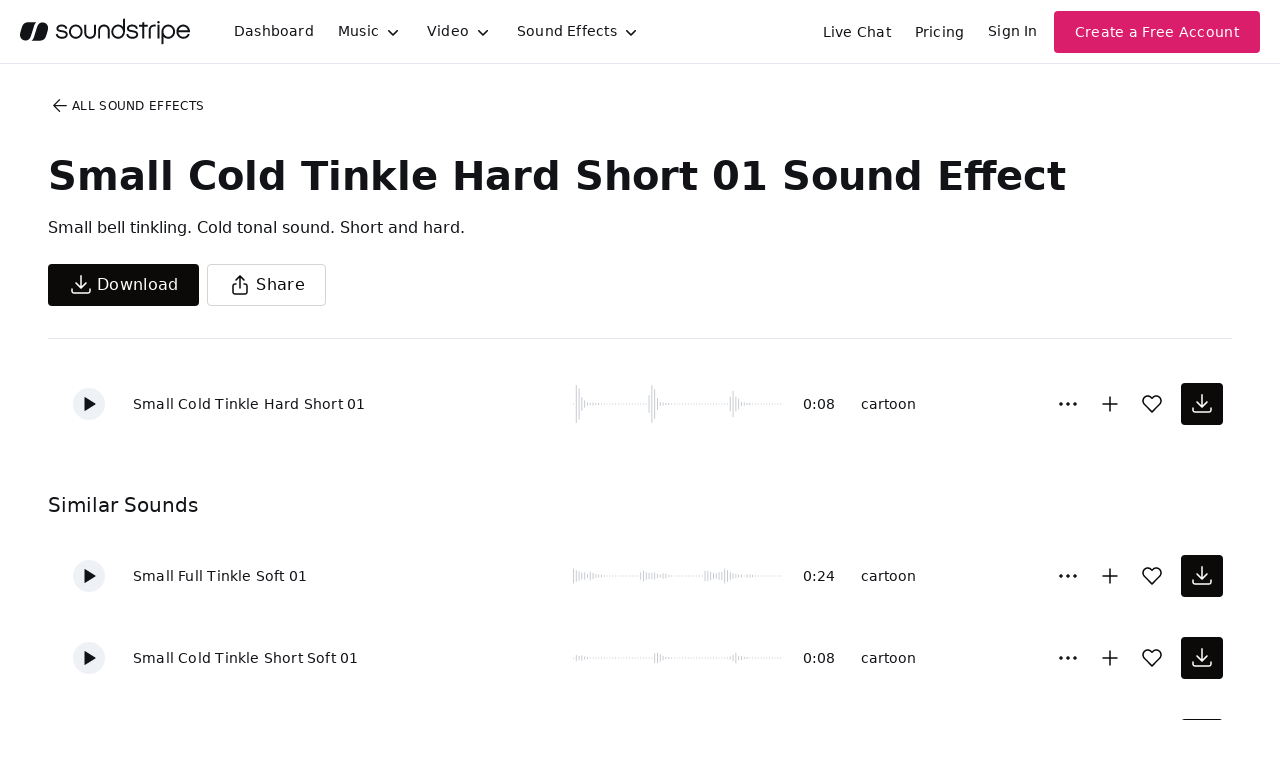

--- FILE ---
content_type: text/html
request_url: https://js.chargebee.com/assets/cbjs-2025.12.23-13.54/v2/master.html?site=soundstripe&env=production
body_size: -2386
content:
<!DOCTYPE html>
<html>
  <head>
    <meta charset="UTF-8">
    <title>Chargebee</title>
  <script nonce="B5U6qlkNggxfvrR0vdzrCavQ" type="text/javascript" src="https://js.chargebee.com/assets/cbjs-2025.12.23-13.54/v2/master-848cee7e8d75ca3d28ad.js"></script><script nonce="B5U6qlkNggxfvrR0vdzrCavQ">window._hp_csp_nonce = "B5U6qlkNggxfvrR0vdzrCavQ"</script>
</head>
  <body>
  </body>
</html>

--- FILE ---
content_type: image/svg+xml
request_url: https://cdn.soundstripe.com/uploads/sound_effect/32732/waveform_base_OBJECT_BELL_Small_Muted_Tinkle_Short_Soft_01.svg?token=2081809289_542d09eff25ca82e1e42958d0be5e67ca86db7cd3c1b642079dab505f89abead
body_size: 3156
content:
<svg xmlns="http://www.w3.org/2000/svg" xmlns:xlink="http://www.w3/org/1999/xlink" viewBox="0 0 225 38" preserveAspectRatio="none" width="100%" height="100%" fill="#C4C8CE"><g id="waveform-516758fd-30d0-41a2-b39e-eced8b3a030e"><rect x="0" y="18.5" width="1" height="1"/><rect x="3" y="12.5" width="1" height="13"/><rect x="6" y="17.0" width="1" height="4"/><rect x="9" y="13.0" width="1" height="12"/><rect x="12" y="16.5" width="1" height="5"/><rect x="15" y="18.0" width="1" height="2"/><rect x="18" y="16.0" width="1" height="6"/><rect x="21" y="17.5" width="1" height="3"/><rect x="24" y="14.5" width="1" height="9"/><rect x="27" y="17.5" width="1" height="3"/><rect x="30" y="18.5" width="1" height="1"/><rect x="33" y="18.5" width="1" height="1"/><rect x="36" y="18.5" width="1" height="1"/><rect x="39" y="18.5" width="1" height="1"/><rect x="42" y="18.5" width="1" height="1"/><rect x="45" y="18.5" width="1" height="1"/><rect x="48" y="18.5" width="1" height="1"/><rect x="51" y="18.5" width="1" height="1"/><rect x="54" y="18.5" width="1" height="1"/><rect x="57" y="18.5" width="1" height="1"/><rect x="60" y="18.5" width="1" height="1"/><rect x="63" y="18.5" width="1" height="1"/><rect x="66" y="18.5" width="1" height="1"/><rect x="69" y="18.5" width="1" height="1"/><rect x="72" y="18.5" width="1" height="1"/><rect x="75" y="18.5" width="1" height="1"/><rect x="78" y="18.5" width="1" height="1"/><rect x="81" y="18.5" width="1" height="1"/><rect x="84" y="18.5" width="1" height="1"/><rect x="87" y="18.5" width="1" height="1"/><rect x="90" y="12.5" width="1" height="13"/><rect x="93" y="17.5" width="1" height="3"/><rect x="96" y="15.5" width="1" height="7"/><rect x="99" y="16.0" width="1" height="6"/><rect x="102" y="17.0" width="1" height="4"/><rect x="105" y="14.0" width="1" height="10"/><rect x="108" y="16.5" width="1" height="5"/><rect x="111" y="17.0" width="1" height="4"/><rect x="114" y="17.5" width="1" height="3"/><rect x="117" y="18.5" width="1" height="1"/><rect x="120" y="18.5" width="1" height="1"/><rect x="123" y="18.5" width="1" height="1"/><rect x="126" y="18.5" width="1" height="1"/><rect x="129" y="18.5" width="1" height="1"/><rect x="132" y="18.5" width="1" height="1"/><rect x="135" y="18.0" width="1" height="2"/><rect x="138" y="18.5" width="1" height="1"/><rect x="141" y="18.5" width="1" height="1"/><rect x="144" y="18.5" width="1" height="1"/><rect x="147" y="18.5" width="1" height="1"/><rect x="150" y="18.5" width="1" height="1"/><rect x="153" y="18.5" width="1" height="1"/><rect x="156" y="18.5" width="1" height="1"/><rect x="159" y="18.5" width="1" height="1"/><rect x="162" y="18.5" width="1" height="1"/><rect x="165" y="18.5" width="1" height="1"/><rect x="168" y="18.5" width="1" height="1"/><rect x="171" y="14.0" width="1" height="10"/><rect x="174" y="17.0" width="1" height="4"/><rect x="177" y="11.5" width="1" height="15"/><rect x="180" y="15.0" width="1" height="8"/><rect x="183" y="17.5" width="1" height="3"/><rect x="186" y="16.0" width="1" height="6"/><rect x="189" y="17.0" width="1" height="4"/><rect x="192" y="16.5" width="1" height="5"/><rect x="195" y="15.5" width="1" height="7"/><rect x="198" y="18.0" width="1" height="2"/><rect x="201" y="18.0" width="1" height="2"/><rect x="204" y="18.5" width="1" height="1"/><rect x="207" y="18.5" width="1" height="1"/><rect x="210" y="18.5" width="1" height="1"/><rect x="213" y="18.5" width="1" height="1"/><rect x="216" y="18.5" width="1" height="1"/><rect x="219" y="18.5" width="1" height="1"/><rect x="222" y="18.5" width="1" height="1"/></g></svg>


--- FILE ---
content_type: image/svg+xml
request_url: https://cdn.soundstripe.com/uploads/sound_effect/32721/waveform_base_OBJECT_BELL_Small_Cold_Tinkle_Hard_Short_01.svg?token=2082036847_07532e8b4a63fdc0933340c9e814fd50c6cd3dc6f68730253b0e711f9702ef1c
body_size: 3152
content:
<svg xmlns="http://www.w3.org/2000/svg" xmlns:xlink="http://www.w3/org/1999/xlink" viewBox="0 0 225 38" preserveAspectRatio="none" width="100%" height="100%" fill="#C4C8CE"><g id="waveform-1c2ade8e-532c-4add-9d01-037783d89fa0"><rect x="0" y="18.5" width="1" height="1"/><rect x="3" y="1.0" width="1" height="36"/><rect x="6" y="4.0" width="1" height="30"/><rect x="9" y="12.5" width="1" height="13"/><rect x="12" y="15.5" width="1" height="7"/><rect x="15" y="17.5" width="1" height="3"/><rect x="18" y="18.0" width="1" height="2"/><rect x="21" y="17.5" width="1" height="3"/><rect x="24" y="18.0" width="1" height="2"/><rect x="27" y="18.0" width="1" height="2"/><rect x="30" y="18.5" width="1" height="1"/><rect x="33" y="18.5" width="1" height="1"/><rect x="36" y="18.5" width="1" height="1"/><rect x="39" y="18.5" width="1" height="1"/><rect x="42" y="18.5" width="1" height="1"/><rect x="45" y="18.5" width="1" height="1"/><rect x="48" y="18.5" width="1" height="1"/><rect x="51" y="18.5" width="1" height="1"/><rect x="54" y="18.5" width="1" height="1"/><rect x="57" y="18.5" width="1" height="1"/><rect x="60" y="18.5" width="1" height="1"/><rect x="63" y="18.5" width="1" height="1"/><rect x="66" y="18.5" width="1" height="1"/><rect x="69" y="18.5" width="1" height="1"/><rect x="72" y="18.5" width="1" height="1"/><rect x="75" y="18.5" width="1" height="1"/><rect x="78" y="18.5" width="1" height="1"/><rect x="81" y="10.5" width="1" height="17"/><rect x="84" y="1.0" width="1" height="36"/><rect x="87" y="5.0" width="1" height="28"/><rect x="90" y="13.5" width="1" height="11"/><rect x="93" y="17.0" width="1" height="4"/><rect x="96" y="17.5" width="1" height="3"/><rect x="99" y="18.0" width="1" height="2"/><rect x="102" y="18.0" width="1" height="2"/><rect x="105" y="18.5" width="1" height="1"/><rect x="108" y="18.5" width="1" height="1"/><rect x="111" y="18.5" width="1" height="1"/><rect x="114" y="18.5" width="1" height="1"/><rect x="117" y="18.5" width="1" height="1"/><rect x="120" y="18.5" width="1" height="1"/><rect x="123" y="18.5" width="1" height="1"/><rect x="126" y="18.5" width="1" height="1"/><rect x="129" y="18.5" width="1" height="1"/><rect x="132" y="18.5" width="1" height="1"/><rect x="135" y="18.5" width="1" height="1"/><rect x="138" y="18.5" width="1" height="1"/><rect x="141" y="18.5" width="1" height="1"/><rect x="144" y="18.5" width="1" height="1"/><rect x="147" y="18.5" width="1" height="1"/><rect x="150" y="18.5" width="1" height="1"/><rect x="153" y="18.5" width="1" height="1"/><rect x="156" y="18.5" width="1" height="1"/><rect x="159" y="18.5" width="1" height="1"/><rect x="162" y="18.5" width="1" height="1"/><rect x="165" y="18.5" width="1" height="1"/><rect x="168" y="12.0" width="1" height="14"/><rect x="171" y="6.5" width="1" height="25"/><rect x="174" y="12.0" width="1" height="14"/><rect x="177" y="14.0" width="1" height="10"/><rect x="180" y="17.0" width="1" height="4"/><rect x="183" y="17.5" width="1" height="3"/><rect x="186" y="18.0" width="1" height="2"/><rect x="189" y="18.0" width="1" height="2"/><rect x="192" y="18.5" width="1" height="1"/><rect x="195" y="18.5" width="1" height="1"/><rect x="198" y="18.5" width="1" height="1"/><rect x="201" y="18.5" width="1" height="1"/><rect x="204" y="18.5" width="1" height="1"/><rect x="207" y="18.5" width="1" height="1"/><rect x="210" y="18.5" width="1" height="1"/><rect x="213" y="18.5" width="1" height="1"/><rect x="216" y="18.5" width="1" height="1"/><rect x="219" y="18.5" width="1" height="1"/><rect x="222" y="18.5" width="1" height="1"/></g></svg>


--- FILE ---
content_type: image/svg+xml
request_url: https://cdn.soundstripe.com/uploads/sound_effect/32722/waveform_base_OBJECT_BELL_Small_Cold_Tinkle_Short_01.svg?token=2081809288_9b4723cb4e42122318dae8d089b626ffacbefc724ce24d6a96120c2b28af675c
body_size: 3265
content:
<svg xmlns="http://www.w3.org/2000/svg" xmlns:xlink="http://www.w3/org/1999/xlink" viewBox="0 0 225 38" preserveAspectRatio="none" width="100%" height="100%" fill="#C4C8CE"><g id="waveform-a576aa3c-afbb-4628-a961-db33a4c51fe5"><rect x="0" y="18.5" width="1" height="1"/><rect x="3" y="12.5" width="1" height="13"/><rect x="6" y="9.5" width="1" height="19"/><rect x="9" y="5.0" width="1" height="28"/><rect x="12" y="11.0" width="1" height="16"/><rect x="15" y="16.0" width="1" height="6"/><rect x="18" y="17.0" width="1" height="4"/><rect x="21" y="17.5" width="1" height="3"/><rect x="24" y="18.0" width="1" height="2"/><rect x="27" y="18.0" width="1" height="2"/><rect x="30" y="18.5" width="1" height="1"/><rect x="33" y="18.5" width="1" height="1"/><rect x="36" y="18.5" width="1" height="1"/><rect x="39" y="18.5" width="1" height="1"/><rect x="42" y="18.5" width="1" height="1"/><rect x="45" y="18.5" width="1" height="1"/><rect x="48" y="18.5" width="1" height="1"/><rect x="51" y="18.5" width="1" height="1"/><rect x="54" y="18.5" width="1" height="1"/><rect x="57" y="18.5" width="1" height="1"/><rect x="60" y="18.5" width="1" height="1"/><rect x="63" y="18.5" width="1" height="1"/><rect x="66" y="18.5" width="1" height="1"/><rect x="69" y="18.5" width="1" height="1"/><rect x="72" y="18.5" width="1" height="1"/><rect x="75" y="18.5" width="1" height="1"/><rect x="78" y="18.5" width="1" height="1"/><rect x="81" y="18.5" width="1" height="1"/><rect x="84" y="15.0" width="1" height="8"/><rect x="87" y="16.0" width="1" height="6"/><rect x="90" y="13.5" width="1" height="11"/><rect x="93" y="10.0" width="1" height="18"/><rect x="96" y="13.0" width="1" height="12"/><rect x="99" y="12.0" width="1" height="14"/><rect x="102" y="16.0" width="1" height="6"/><rect x="105" y="17.5" width="1" height="3"/><rect x="108" y="18.0" width="1" height="2"/><rect x="111" y="18.5" width="1" height="1"/><rect x="114" y="18.5" width="1" height="1"/><rect x="117" y="18.5" width="1" height="1"/><rect x="120" y="18.5" width="1" height="1"/><rect x="123" y="18.5" width="1" height="1"/><rect x="126" y="18.5" width="1" height="1"/><rect x="129" y="18.5" width="1" height="1"/><rect x="132" y="18.5" width="1" height="1"/><rect x="135" y="18.5" width="1" height="1"/><rect x="138" y="18.5" width="1" height="1"/><rect x="141" y="18.5" width="1" height="1"/><rect x="144" y="18.5" width="1" height="1"/><rect x="147" y="18.5" width="1" height="1"/><rect x="150" y="18.5" width="1" height="1"/><rect x="153" y="18.5" width="1" height="1"/><rect x="156" y="18.5" width="1" height="1"/><rect x="159" y="18.5" width="1" height="1"/><rect x="162" y="18.5" width="1" height="1"/><rect x="165" y="13.5" width="1" height="11"/><rect x="168" y="9.5" width="1" height="19"/><rect x="171" y="5.0" width="1" height="28"/><rect x="174" y="5.0" width="1" height="28"/><rect x="177" y="13.0" width="1" height="12"/><rect x="180" y="15.0" width="1" height="8"/><rect x="183" y="17.0" width="1" height="4"/><rect x="186" y="17.5" width="1" height="3"/><rect x="189" y="18.0" width="1" height="2"/><rect x="192" y="18.5" width="1" height="1"/><rect x="195" y="18.5" width="1" height="1"/><rect x="198" y="18.5" width="1" height="1"/><rect x="201" y="18.5" width="1" height="1"/><rect x="204" y="18.5" width="1" height="1"/><rect x="207" y="18.5" width="1" height="1"/><rect x="210" y="18.5" width="1" height="1"/><rect x="213" y="18.5" width="1" height="1"/><rect x="216" y="18.5" width="1" height="1"/><rect x="219" y="18.5" width="1" height="1"/><rect x="222" y="18.5" width="1" height="1"/></g></svg>


--- FILE ---
content_type: image/svg+xml
request_url: https://cdn.soundstripe.com/uploads/sound_effect/32728/waveform_base_OBJECT_BELL_Small_Full_Tinkle_Soft_01.svg?token=2081809288_7deaba9ed6b4e85e625445d993417be0c43a4c5543fe95fbe077aecf6c94ea92
body_size: 3155
content:
<svg xmlns="http://www.w3.org/2000/svg" xmlns:xlink="http://www.w3/org/1999/xlink" viewBox="0 0 225 38" preserveAspectRatio="none" width="100%" height="100%" fill="#C4C8CE"><g id="waveform-477f839c-8ca2-477c-a1df-f5564130aced"><rect x="0" y="12.0" width="1" height="14"/><rect x="3" y="13.5" width="1" height="11"/><rect x="6" y="14.5" width="1" height="9"/><rect x="9" y="15.5" width="1" height="7"/><rect x="12" y="15.5" width="1" height="7"/><rect x="15" y="17.0" width="1" height="4"/><rect x="18" y="15.0" width="1" height="8"/><rect x="21" y="16.0" width="1" height="6"/><rect x="24" y="17.0" width="1" height="4"/><rect x="27" y="17.5" width="1" height="3"/><rect x="30" y="18.0" width="1" height="2"/><rect x="33" y="18.5" width="1" height="1"/><rect x="36" y="18.5" width="1" height="1"/><rect x="39" y="18.5" width="1" height="1"/><rect x="42" y="18.5" width="1" height="1"/><rect x="45" y="18.5" width="1" height="1"/><rect x="48" y="18.5" width="1" height="1"/><rect x="51" y="18.5" width="1" height="1"/><rect x="54" y="18.5" width="1" height="1"/><rect x="57" y="18.5" width="1" height="1"/><rect x="60" y="18.5" width="1" height="1"/><rect x="63" y="18.5" width="1" height="1"/><rect x="66" y="18.5" width="1" height="1"/><rect x="69" y="18.5" width="1" height="1"/><rect x="72" y="15.5" width="1" height="7"/><rect x="75" y="14.0" width="1" height="10"/><rect x="78" y="15.5" width="1" height="7"/><rect x="81" y="16.0" width="1" height="6"/><rect x="84" y="16.0" width="1" height="6"/><rect x="87" y="15.5" width="1" height="7"/><rect x="90" y="17.0" width="1" height="4"/><rect x="93" y="17.5" width="1" height="3"/><rect x="96" y="16.5" width="1" height="5"/><rect x="99" y="16.5" width="1" height="5"/><rect x="102" y="18.0" width="1" height="2"/><rect x="105" y="18.5" width="1" height="1"/><rect x="108" y="18.5" width="1" height="1"/><rect x="111" y="18.5" width="1" height="1"/><rect x="114" y="18.5" width="1" height="1"/><rect x="117" y="18.5" width="1" height="1"/><rect x="120" y="18.5" width="1" height="1"/><rect x="123" y="18.5" width="1" height="1"/><rect x="126" y="18.5" width="1" height="1"/><rect x="129" y="18.5" width="1" height="1"/><rect x="132" y="18.5" width="1" height="1"/><rect x="135" y="18.5" width="1" height="1"/><rect x="138" y="18.5" width="1" height="1"/><rect x="141" y="14.0" width="1" height="10"/><rect x="144" y="14.0" width="1" height="10"/><rect x="147" y="15.0" width="1" height="8"/><rect x="150" y="16.0" width="1" height="6"/><rect x="153" y="16.5" width="1" height="5"/><rect x="156" y="15.5" width="1" height="7"/><rect x="159" y="15.0" width="1" height="8"/><rect x="162" y="12.0" width="1" height="14"/><rect x="165" y="13.5" width="1" height="11"/><rect x="168" y="15.5" width="1" height="7"/><rect x="171" y="16.5" width="1" height="5"/><rect x="174" y="17.0" width="1" height="4"/><rect x="177" y="17.5" width="1" height="3"/><rect x="180" y="17.5" width="1" height="3"/><rect x="183" y="18.5" width="1" height="1"/><rect x="186" y="17.5" width="1" height="3"/><rect x="189" y="17.5" width="1" height="3"/><rect x="192" y="18.0" width="1" height="2"/><rect x="195" y="18.5" width="1" height="1"/><rect x="198" y="18.5" width="1" height="1"/><rect x="201" y="18.5" width="1" height="1"/><rect x="204" y="18.5" width="1" height="1"/><rect x="207" y="18.5" width="1" height="1"/><rect x="210" y="18.5" width="1" height="1"/><rect x="213" y="18.5" width="1" height="1"/><rect x="216" y="18.5" width="1" height="1"/><rect x="219" y="18.5" width="1" height="1"/><rect x="222" y="18.5" width="1" height="1"/></g></svg>


--- FILE ---
content_type: image/svg+xml
request_url: https://cdn.soundstripe.com/uploads/sound_effect/32716/waveform_base_OBJECT_BELL_Small_Cold_High_Tinkle_01.svg?token=2081809288_e317a7f05e71932fb9023610a4bf6d7180ff5339dbb083ad6e65f12bc14bae19
body_size: 3305
content:
<svg xmlns="http://www.w3.org/2000/svg" xmlns:xlink="http://www.w3/org/1999/xlink" viewBox="0 0 225 38" preserveAspectRatio="none" width="100%" height="100%" fill="#C4C8CE"><g id="waveform-0caf591f-92ef-4458-accc-56cabcc47d31"><rect x="0" y="13.5" width="1" height="11"/><rect x="3" y="4.5" width="1" height="29"/><rect x="6" y="4.5" width="1" height="29"/><rect x="9" y="8.5" width="1" height="21"/><rect x="12" y="7.5" width="1" height="23"/><rect x="15" y="8.0" width="1" height="22"/><rect x="18" y="2.0" width="1" height="34"/><rect x="21" y="0.5" width="1" height="37"/><rect x="24" y="6.0" width="1" height="26"/><rect x="27" y="13.0" width="1" height="12"/><rect x="30" y="10.5" width="1" height="17"/><rect x="33" y="11.0" width="1" height="16"/><rect x="36" y="8.0" width="1" height="22"/><rect x="39" y="0.5" width="1" height="37"/><rect x="42" y="2.5" width="1" height="33"/><rect x="45" y="4.0" width="1" height="30"/><rect x="48" y="7.5" width="1" height="23"/><rect x="51" y="1.0" width="1" height="36"/><rect x="54" y="5.0" width="1" height="28"/><rect x="57" y="-0.5" width="1" height="39"/><rect x="60" y="-0.5" width="1" height="39"/><rect x="63" y="16.0" width="1" height="6"/><rect x="66" y="17.0" width="1" height="4"/><rect x="69" y="18.0" width="1" height="2"/><rect x="72" y="17.5" width="1" height="3"/><rect x="75" y="18.0" width="1" height="2"/><rect x="78" y="18.5" width="1" height="1"/><rect x="81" y="18.5" width="1" height="1"/><rect x="84" y="18.5" width="1" height="1"/><rect x="87" y="18.5" width="1" height="1"/><rect x="90" y="18.5" width="1" height="1"/><rect x="93" y="18.5" width="1" height="1"/><rect x="96" y="18.5" width="1" height="1"/><rect x="99" y="17.5" width="1" height="3"/><rect x="102" y="11.0" width="1" height="16"/><rect x="105" y="11.5" width="1" height="15"/><rect x="108" y="0.0" width="1" height="38"/><rect x="111" y="-0.5" width="1" height="39"/><rect x="114" y="1.0" width="1" height="36"/><rect x="117" y="3.5" width="1" height="31"/><rect x="120" y="0.0" width="1" height="38"/><rect x="123" y="11.0" width="1" height="16"/><rect x="126" y="9.0" width="1" height="20"/><rect x="129" y="9.0" width="1" height="20"/><rect x="132" y="-0.5" width="1" height="39"/><rect x="135" y="0.5" width="1" height="37"/><rect x="138" y="8.0" width="1" height="22"/><rect x="141" y="8.0" width="1" height="22"/><rect x="144" y="17.0" width="1" height="4"/><rect x="147" y="18.0" width="1" height="2"/><rect x="150" y="18.5" width="1" height="1"/><rect x="153" y="18.5" width="1" height="1"/><rect x="156" y="18.5" width="1" height="1"/><rect x="159" y="18.5" width="1" height="1"/><rect x="162" y="18.5" width="1" height="1"/><rect x="165" y="18.5" width="1" height="1"/><rect x="168" y="18.5" width="1" height="1"/><rect x="171" y="16.0" width="1" height="6"/><rect x="174" y="5.5" width="1" height="27"/><rect x="177" y="0.0" width="1" height="38"/><rect x="180" y="7.0" width="1" height="24"/><rect x="183" y="14.5" width="1" height="9"/><rect x="186" y="6.5" width="1" height="25"/><rect x="189" y="5.5" width="1" height="27"/><rect x="192" y="8.0" width="1" height="22"/><rect x="195" y="14.5" width="1" height="9"/><rect x="198" y="11.0" width="1" height="16"/><rect x="201" y="8.0" width="1" height="22"/><rect x="204" y="15.5" width="1" height="7"/><rect x="207" y="18.0" width="1" height="2"/><rect x="210" y="18.5" width="1" height="1"/><rect x="213" y="18.5" width="1" height="1"/><rect x="216" y="18.5" width="1" height="1"/><rect x="219" y="18.5" width="1" height="1"/><rect x="222" y="18.5" width="1" height="1"/></g></svg>
